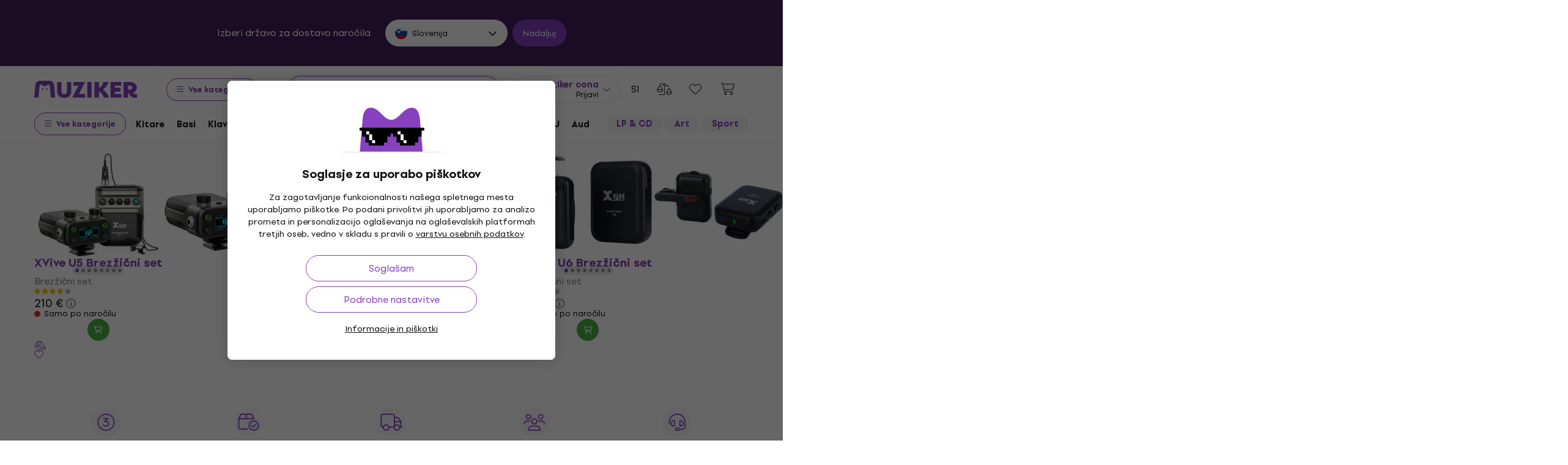

--- FILE ---
content_type: text/vnd.turbo-stream.html; charset=utf-8
request_url: https://www.muziker.si/layout/current_nav?public_filter_params_json=%7B%7D&sitemap_node_id_hash=c17b56b0f0
body_size: 3577
content:
<turbo-stream action="update" target="csrf_meta_tags"><template><div data-controller='shared--csrf-meta-tags' data-shared--csrf-meta-tags-param-value='authenticity_token' data-shared--csrf-meta-tags-token-value='iWoLn7Ym-sGcvKm2_2rJjibsYZr1WQEIMqWETILsXi9NheJtTtcuy-OyfaSUCW-tADk3mZ6hxuKzjfW79HfEQA' id='csrf-meta-tags'></div>
</template></turbo-stream><turbo-stream action="update" target="nav_user_menu_action_frame"><template><div class='user-menu-wrapper' data-controller='shared--nav-user-menu'>
<button aria-controls='user-menu-sidebar' aria-expanded='false' aria-haspopup='true' aria-label='Prijavi' class='js-user-menu-trigger mzkr-nav__account-button' data-gtmevent-click='{&quot;id&quot;:&quot;header_login&quot;,&quot;info&quot;:&quot;&quot;}' type='button'>
<i class='fal fa-user mzkr-nav__account-button-icon'></i>
<span class='mzkr-nav__account-button-text mzkr-text-end mzkr-d-none mzkr-d-lg-block'>
<p class='mzkr-text-sm mzkr-text-primary font-weight-bold mzkr-mb-half text-nowrap lh-1'>
Muziker cona
</p>
<p class='mzkr-text-xs text-nowrap lh-1'>
Prijavi
</p>
</span>
<i class='fal fa-chevron-down mzkr-nav__account-button-arrow'></i>
</button>
<div class='user-menu-sidebar' id='user-menu-sidebar'>
<div class='user-menu-sidebar__inner'>
<div class='mzkr-d-flex mzkr-justify-content-end'>
<button aria-label='Zapri' class='js-user-menu-sidebar-close user-logged-out mzkr-ml-4 mzkr-px-3' data-gtmevent-click='{&quot;id&quot;:&quot;usermenu_close&quot;,&quot;info&quot;:&quot;&quot;}' type='button'>
<i class='far fa-times fa-lg'></i>
</button>
</div>
<ul class='user-menu mzkr-m-0 mzkr-p-0' role='menu'>
<li class='mzkr-pt-0 mzkr-pr-5' role='presentation'>
<a class="font-weight-bold" data-gtmevent-click="{&quot;id&quot;:&quot;usermenu_profile&quot;,&quot;info&quot;:&quot;&quot;}" role="menuitem" tabindex="0" href="/muziker-smile"><i class='fal fa-user'></i>
<span>Račun Muziker Smile</span>
</a></li>
<li role='presentation'>
<a class="font-weight-bold" data-gtmevent-click="{&quot;id&quot;:&quot;usermenu_orders&quot;,&quot;info&quot;:&quot;&quot;}" role="menuitem" tabindex="0" href="/orders/find"><i class='fal fa-boxes-stacked'></i>
<span>Naročila in blago</span>
</a></li>
<li class='coupons-item' role='presentation'>
<a class="font-weight-bold" data-gtmevent-click="{&quot;id&quot;:&quot;client_coupons&quot;,&quot;info&quot;:&quot;&quot;}" role="menuitem" tabindex="0" href="/s/a56883b3ec"><i class='fal fa-tags'></i>
<span>Moji popusti</span>
</a></li>
<li role='presentation'>
<a class="font-weight-bold" data-gtmevent-click="{&quot;id&quot;:&quot;usermenu_wishlist&quot;,&quot;info&quot;:&quot;&quot;}" role="menuitem" tabindex="0" href="/shop/wish_lists/default"><i class='fal fa-heart'></i>
<span>Seznami želja</span>
</a></li>
<li role='presentation'>
<a class="font-weight-bold" data-gtmevent-click="{&quot;id&quot;:&quot;usermenu_comparisons&quot;,&quot;info&quot;:&quot;&quot;}" role="menuitem" tabindex="0" href="/product_comparisons"><i class='fal fa-balance-scale-right'></i>
<span>Primerjava izdelkov</span>
</a></li>
<li role='presentation'>
<a class="font-weight-bold" data-gtmevent-click="{&quot;id&quot;:&quot;usermenu_disputes&quot;,&quot;info&quot;:&quot;&quot;}" role="menuitem" tabindex="0" href="/s/a7bfde8fd3"><i class='fal fa-files'></i>
<span>Reklamacije in odstopi</span>
</a></li>
</ul>
<div class='menu-registration-banner mzkr-bg-primary-50 mzkr-radius-md mzkr-text-dark mzkr-pt-6 mzkr-pb-12 mzkr-px-4 mzkr-px-sm-6 mzkr-mt-5'>
<h4 class='mzkr-text-lg mzkr-text-primary mzkr-mb-4 lh-1'>
Več radosti z računom
<span class='mzkr-text-xl font-weight-black mzkr-text-primary mzkr-d-block'>
Muziker Smile
</span>
</h4>
<div class='login-form-wrapper'>
<form role="form" class="mzkr-form" id="usermenu_new_customer" autocomplete="off" action="/login?redirect_to=%2Fxvive-brezzicni-clip-on-mikrofonski-sistemi" accept-charset="UTF-8" method="post"><input type="hidden" name="authenticity_token" value="LHVbph1qAD6MkCIefZA5F-8yJZtwYNFrWSsvWF-lCIjsvH4JfKtI7QqB7BmTSM3rKRwsD9un-VAVAAUrXh7Ofg" autocomplete="off" /><div class="form-group"><label class="required" for="usermenu_customer_email">E-mail</label><input autocomplete="email" placeholder="ime@domena.si" id="usermenu_customer_email" class="form-control" type="email" name="customer[email]" /></div>
<div class='password-visibility-control'>
<div class="form-group"><label class="required" for="usermenu_customer_password">Geslo</label><input autocomplete="off" id="usermenu_customer_password" class="form-control" type="password" name="customer[password]" /></div>
<span class='visibility-control'></span>
</div>
<div class='d-flex justify-content-between flex-wrap'>
<input value="true" id="usermenu_customer_remember_me" autocomplete="off" type="hidden" name="customer[remember_me]" />
<a class="mzkr-link-md registration-link mzkr-text-primary font-weight-bold mzkr-mr-2" data-gtmevent-click="{&quot;id&quot;:&quot;usermenu_register&quot;,&quot;info&quot;:&quot;&quot;}" href="/register">Ustvari nov račun
</a><a class="reset-link mzkr-link-md mzkr-text-dark" rel="nofollow" data-gtmevent-click="{&quot;id&quot;:&quot;usermenu_reset&quot;,&quot;info&quot;:&quot;&quot;}" href="/password/new">Ponastavitev gesla</a>
</div>
<input type="submit" name="commit" value="Prijavi" class="mzkr-btn-primary w-100" data-gtmevent-click="{&quot;id&quot;:&quot;usermenu_submit&quot;,&quot;info&quot;:&quot;&quot;}" data-disable-with="Prijavi" />
</form><p class='social-login-note'>
Prijavi ali registriraj se tako, da povežeš svoj račun:
</p>
<div class='mzkr-d-flex mzkr-justify-content-center mzkr-flex-wrap mzkr-mb-4'>
<form action="/auth/google_oauth2?origin=%2Fxvive-brezzicni-clip-on-mikrofonski-sistemi" accept-charset="UTF-8" method="post"><input type="hidden" name="authenticity_token" value="XlAvlKJ5glwZY6WWf0EonHD54mOi4anhCvLFHYJx92c_Yahl8wkrtdImPyGhreuR_mlMxZbhMDzUWuw02QUFCA" autocomplete="off" /><button class='mzkr-btn-login mzkr-mx-1 mzkr-mb-2' data-gtmevent-click='{&quot;id&quot;:&quot;usermenu_login_google&quot;,&quot;info&quot;:&quot;&quot;}' rel='nofollow' type='submit'>
<img alt="" width="20" height="20" loading="lazy" src="https://muzikercdn.com/assets/icons/google-c599839a50bb6c02ec21166f9f9b37a56f890ce6d2a3a2ac83f95a730729fb35.svg" />
<span>
Google
</span>
</button>
</form><a class="mzkr-btn-login mzkr-mx-1 mzkr-mb-2" rel="nofollow" data-method="post" data-gtmevent-click="{&quot;id&quot;:&quot;usermenu_login_apple&quot;,&quot;info&quot;:&quot;&quot;}" href="/auth/apple?origin=%2Fxvive-brezzicni-clip-on-mikrofonski-sistemi"><img alt="" width="20" height="20" loading="lazy" src="https://muzikercdn.com/assets/icons/apple-eaa7b1268ff16b8da2a9555f6d83f1a61e645de786ac732eb792f628dd3eb6ef.svg" />
<span>
Apple
</span>
</a><form action="/auth/facebook?origin=%2Fxvive-brezzicni-clip-on-mikrofonski-sistemi" accept-charset="UTF-8" method="post"><input type="hidden" name="authenticity_token" value="JIRbtT1spuGxQ0f3mwYtuMRz0f-0rA5kVCWtQRS0-oCGmHYD_8k-QtDHf8LaDspVLMopvIQxxcXfK9PCyc4mUw" autocomplete="off" /><button class='mzkr-btn-login mzkr-mx-1 mzkr-mb-2' data-gtmevent-click='{&quot;id&quot;:&quot;usermenu_login_facebook&quot;,&quot;info&quot;:&quot;&quot;}' rel='nofollow' type='submit'>
<img alt="" width="20" height="20" loading="lazy" src="https://muzikercdn.com/assets/icons/facebook_color-eeaf847e9b08db6f4fde15857426c0c01ec4a4e9df169268caad498f079662de.svg" />
<span>
Facebook
</span>
</button>
</form></div>
</div>

<ul aria-label='Prednosti registracije' class='list-checked'>
<li>
spletni razpored naročil in računov
</li>
<li>
vračilo blaga v nekaj klikih
</li>
<li>
podaljšana 3-letna garancija
<i class='far fa-info-circle mzkr-text-primary' data-title='Ne velja za poslovne stranke' data-toggle='tooltip'></i>
</li>
</ul>
<p class='mzkr-text-sm mzkr-mb-3'>
In druge ugodnosti...
</p>
<a class="mzkr-btn-primary--outline mzkr-btn--sm mzkr-mt-1 cy-usermenu-registration" data-gtmevent-click="{&quot;id&quot;:&quot;usermenu_register&quot;,&quot;info&quot;:&quot;&quot;}" href="/register">Ustvari nov račun
<i class='far fa-chevron-right mzkr-btn__icon-right'></i>
</a></div>
</div>
</div>
<div class='user-menu-sidebar-overlay'></div>

</div>
</template></turbo-stream><turbo-stream action="update" target="nav_wish_list_and_comparison_frame"><template><div class='d-flex' data-controller='shared--nav-wish-list-and-comparison'>
<a class="mzkr-nav__action-button mzkr-d-none mzkr-d-sm-block" rel="nofollow" data-gtmevent-click="{&quot;id&quot;:&quot;header_comparisons&quot;,&quot;info&quot;:&quot;&quot;}" aria-label="Primerjava izdelkov" tabindex="0" href="/product_comparisons"><i class='fal fa-balance-scale-right mzkr-nav__action-button__icon'></i>
<div class='mzkr-nav__action-button__counter mzkr-d-none' data-count='0' data-current-product-comparisons='{}' data-identifier='0'>
0
</div>
</a><a class="mzkr-nav__action-button mzkr-nav__action-button-wishlist" rel="nofollow" data-gtmevent-click="{&quot;id&quot;:&quot;header_wishlist&quot;,&quot;info&quot;:&quot;&quot;}" aria-label="Seznami želja" tabindex="0" href="/shop/wish_lists/default"><i class='fal fa-heart mzkr-nav__action-button__icon'></i>
<div class='mzkr-nav__action-button__counter mzkr-d-none' data-count='0' data-current-wish-lists='{}' data-identifier='0'>
0
</div>
</a></div>
</template></turbo-stream><turbo-stream action="update" target="nav_mini_basket_frame"><template><div class='position-relative' data-controller='shared--nav-mini-basket'>
<a class="mzkr-nav__action-button mzkr-nav__action-button--round position-relative js-basket-overview-trigger " aria-label="Vsebina košarice" data-gtmevent-click="{&quot;id&quot;:&quot;header_cart&quot;,&quot;info&quot;:&quot;&quot;}" data-basket-loaded="false" data-basket-empty="true" tabindex="0" href="/shop/basket"><i class='fal fa-shopping-cart mzkr-nav__action-button__icon'></i>
<div class='mzkr-text-sm font-weight-bold mzkr-text-dark js-current-basket-price mzkr-ml-2 text-nowrap mzkr-d-none mzkr-d-lg-block'>

</div>
<div class='mzkr-nav__action-button__counter mzkr-nav__action-button__counter--purple mzkr-d-none' data-current-basket-count>
0
</div>
</a><div class='basket-overview'>
<div class='basket-overview__inner'>
<div class='basket-overview__head'>
<h5 class='mzkr-h5 mzkr-m-0'>
Vsebina košarice
</h5>
</div>
<div class='basket-overview__body'>
<p class='empty-basket-overview mzkr-h4 mzkr-py-8 mzkr-text-center'>
Tvoja nakupovalna košarica je prazna
</p>
<div class="basket-overview-tiles">
  <a class="overview-tile" data-gtmevent-click='{"id":"header_cart_offers","info":"new"}' href="/najnovejsi-izdelki"><i class="fal fa-sparkles"></i> <span>Najnovejši izdelki</span></a>
  <a class="overview-tile" data-gtmevent-click='{"id":"header_cart_offers","info":"favorite"}' href="/most-popular"><i class="fal fa-heart"></i> <span>Najpopularnejše</span></a>
  <a class="overview-tile" data-gtmevent-click='{"id":"header_cart_offers","info":"bstock"}' href="/odprta-embalaza"><i class="fal fa-box-open"></i> <span>Odprta embalaža</span></a>
  <a class="overview-tile" data-gtmevent-click='{"id":"header_cart_offers","info":"sets"}' href="/ugodni-paketi"><i class="fal fa-guitars"></i> <span>Ugodni paketi</span></a>
  <a class="overview-tile" data-gtmevent-click='{"id":"header_cart_offers","info":"discount"}' href="/popusti"><i class="fal fa-tags"></i> <span>Popusti</span></a>
  <a class="overview-tile" data-gtmevent-click='{"id":"header_cart_offers","info":"gifts"}' href="/ideje-za-darila"><i class="fal fa-gift"></i> <span>Ideje za darila</span></a>
</div>
</div>
</div>
</div>
<div class='basket-overview-overlay'></div>
</div>
</template></turbo-stream><turbo-stream action="replace" target="newsletter_orchestrator_frame"><template><div class='newsletter-orchestrator' data-controller='shared--newsletter-hub' data-shared--newsletter-hub-shared--newsletter-subscription-outlet='.newsletter-subscription'></div>
</template></turbo-stream>